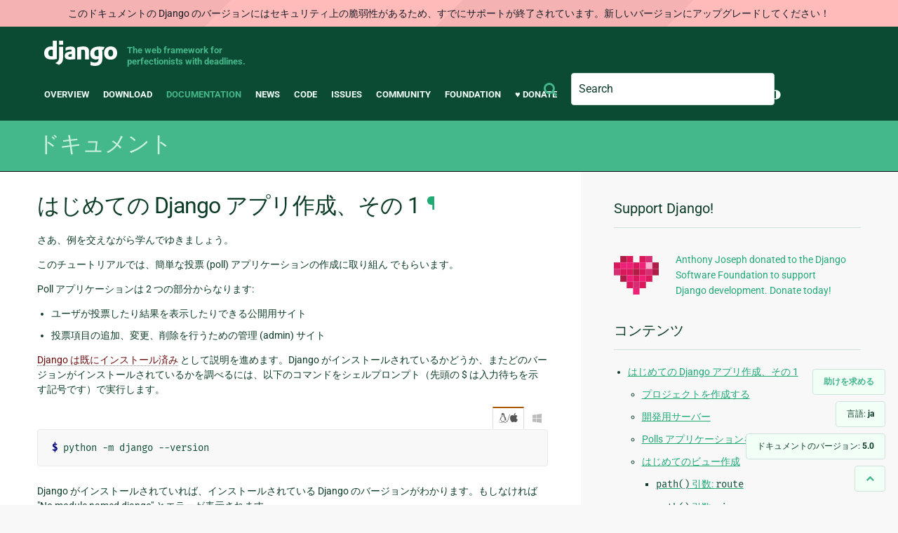

--- FILE ---
content_type: text/html; charset=utf-8
request_url: https://docs.djangoproject.com/ja/5.0/intro/tutorial01/
body_size: 13230
content:
<!DOCTYPE html>
<html lang="ja">
  <head>
    <meta charset="utf-8">
    <meta http-equiv="X-UA-Compatible" content="IE=edge">
    <meta name="viewport" content="width=device-width, initial-scale=1">
    <meta name="ROBOTS" content="ALL" />
    <meta name="MSSmartTagsPreventParsing" content="true" />
    <meta name="Copyright" content="Django Software Foundation" />
    <meta name="keywords" content="Python, Django, framework, open-source" />
    <meta name="description" content="" />
    <meta name="fediverse:creator" content="@django@fosstodon.org" />
    
  
    
      
    
  
  <link rel="canonical" href="https://docs.djangoproject.com/ja/6.0/intro/tutorial01/">
  
    
      
    
    <link rel="alternate"
          hreflang="el"
          href="https://docs.djangoproject.com/el/5.0/intro/tutorial01/">
  
    
      
    
    <link rel="alternate"
          hreflang="en"
          href="https://docs.djangoproject.com/en/5.0/intro/tutorial01/">
  
    
      
    
    <link rel="alternate"
          hreflang="es"
          href="https://docs.djangoproject.com/es/5.0/intro/tutorial01/">
  
    
      
    
    <link rel="alternate"
          hreflang="fr"
          href="https://docs.djangoproject.com/fr/5.0/intro/tutorial01/">
  
    
      
    
    <link rel="alternate"
          hreflang="id"
          href="https://docs.djangoproject.com/id/5.0/intro/tutorial01/">
  
    
      
    
    <link rel="alternate"
          hreflang="it"
          href="https://docs.djangoproject.com/it/5.0/intro/tutorial01/">
  
    
      
    
    <link rel="alternate"
          hreflang="ja"
          href="https://docs.djangoproject.com/ja/5.0/intro/tutorial01/">
  
    
      
    
    <link rel="alternate"
          hreflang="ko"
          href="https://docs.djangoproject.com/ko/5.0/intro/tutorial01/">
  
    
      
    
    <link rel="alternate"
          hreflang="pl"
          href="https://docs.djangoproject.com/pl/5.0/intro/tutorial01/">
  
    
      
    
    <link rel="alternate"
          hreflang="pt-br"
          href="https://docs.djangoproject.com/pt-br/5.0/intro/tutorial01/">
  
    
      
    
    <link rel="alternate"
          hreflang="zh-hans"
          href="https://docs.djangoproject.com/zh-hans/5.0/intro/tutorial01/">
  

  <link rel="search"
        type="application/opensearchdescription+xml"
        href="https://docs.djangoproject.com/ja/5.0/search/description/"
        title="Django ドキュメント">

    <!-- Favicons -->
    <link rel="apple-touch-icon" href="https://static.djangoproject.com/img/icon-touch.e4872c4da341.png">
    <link rel="icon" sizes="192x192" href="https://static.djangoproject.com/img/icon-touch.e4872c4da341.png">
    <link rel="shortcut icon" href="https://static.djangoproject.com/img/favicon.6dbf28c0650e.ico">
    <meta name="msapplication-TileColor" content="#113228">
    <meta name="msapplication-TileImage" content="https://static.djangoproject.com/img/icon-tile.b01ac0ef9f67.png">
    <meta name="theme-color" content="#0C4B33">

    
      <meta property="og:title" content="はじめての Django アプリ作成、その 1 | Django ドキュメント" />
      <meta property="og:description" content="The web framework for perfectionists with deadlines." />
      <meta property="og:image" content="https://static.djangoproject.com/img/logos/django-logo-negative.1d528e2cb5fb.png" />
      <meta property="og:image:alt" content="Django logo" />
      <meta property="og:image:width" content="1200" />
      <meta property="og:image:height" content="546" />
      <meta property="og:image:type" content="image/png"/>
      <meta property="og:url" content="https://docs.djangoproject.com/ja/5.0/intro/tutorial01/" />
      <meta property="og:site_name" content="Django Project" />

      <meta property="twitter:creator" content="djangoproject" />
      <meta property="twitter:site" content="djangoproject" />
      <meta property="twitter:card" content="summary">
    

    <title>はじめての Django アプリ作成、その 1 | Django ドキュメント | Django</title>

    <link rel="stylesheet" href="https://static.djangoproject.com/css/output.7f12b704d16e.css" >

    <script src="https://static.djangoproject.com/js/mod/switch-dark-mode.139625c684db.js"></script>
    
  </head>

  <body id="generic" class="">

    <a href="#main-content" class="skip-link">Skip to main content</a>
    

<header id="top">
  <div class="container container--flex--wrap--mobile">
    <a class="logo" href="https://www.djangoproject.com/">Django</a>
    <p class="meta">The web framework for perfectionists with deadlines.</p>
    <div class="header-mobile-only">
      
<search class="search form-input" aria-labelledby="docs-search-label">
  <form action="https://docs.djangoproject.com/ja/5.0/search/">
    <label id="docs-search-label" class="visuallyhidden" for="id_q">Search</label>
    <input type="search" name="q" placeholder="Search" id="id_q">
    <input type="hidden" name="category" value="">

    <button type="submit">
      <i class="icon icon-search" aria-hidden="true"></i>
      <span class="visuallyhidden">送信</span>
    </button>
  </form>
</search>

      <div class="light-dark-mode-toggle">
        

<button class="theme-toggle">
  <div class="visually-hidden theme-label-when-auto">テーマを切り替え (現在のテーマ: 自動)</div>
  <div class="visually-hidden theme-label-when-light">テーマを切り替え (現在のテーマ: ライト)</div>
  <div class="visually-hidden theme-label-when-dark">テーマを切り替え (現在のテーマ: ダーク)</div>

  <div class="visually-hidden">Toggle Light / Dark / Auto color theme</div>
  <svg aria-hidden="true" class="theme-icon-when-auto">
    <use xlink:href="#icon-auto" />
  </svg>
  <svg aria-hidden="true" class="theme-icon-when-dark">
    <use xlink:href="#icon-moon" />
  </svg>
  <svg aria-hidden="true" class="theme-icon-when-light">
    <use xlink:href="#icon-sun" />
  </svg>
</button>

      </div>
    </div>
    <button class="menu-button">
      <i class="icon icon-reorder"></i>
      <span class="visuallyhidden">Menu</span>
    </button>
    <nav aria-labelledby="navigation-header">
      <span id="navigation-header" class="visuallyhidden">Main navigation</span>
      <ul>
        <li>
          <a href="https://www.djangoproject.com/start/overview/">Overview</a>
        </li>
        <li>
          <a href="https://www.djangoproject.com/download/">Download</a>
        </li>
        <li class="active">
          <a href="https://docs.djangoproject.com/">Documentation</a>
        </li>
        <li>
          <a href="https://www.djangoproject.com/weblog/">News</a>
        </li>
        <li>
          <a href="https://github.com/django/django" target="_blank" rel="noopener">Code</a>
        </li>
        <li>
          <a href="https://code.djangoproject.com/">Issues</a>
        </li>
        <li>
          <a href="https://www.djangoproject.com/community/">Community</a>
        </li>
        <li>
          <a href="https://www.djangoproject.com/foundation/">Foundation</a>
        </li>
        <li>
          <a href="https://www.djangoproject.com/fundraising/">&#9829; Donate</a>
        </li>
        <li>
          
<search class="search form-input" aria-labelledby="docs-search-label">
  <form action="https://docs.djangoproject.com/ja/5.0/search/">
    <label id="docs-search-label" class="visuallyhidden" for="id_q">Search</label>
    <input type="search" name="q" placeholder="Search" id="id_q">
    <input type="hidden" name="category" value="">

    <button type="submit">
      <i class="icon icon-search" aria-hidden="true"></i>
      <span class="visuallyhidden">送信</span>
    </button>
  </form>
</search>

        </li>
        <li>
          

<button class="theme-toggle">
  <div class="visually-hidden theme-label-when-auto">テーマを切り替え (現在のテーマ: 自動)</div>
  <div class="visually-hidden theme-label-when-light">テーマを切り替え (現在のテーマ: ライト)</div>
  <div class="visually-hidden theme-label-when-dark">テーマを切り替え (現在のテーマ: ダーク)</div>

  <div class="visually-hidden">Toggle Light / Dark / Auto color theme</div>
  <svg aria-hidden="true" class="theme-icon-when-auto">
    <use xlink:href="#icon-auto" />
  </svg>
  <svg aria-hidden="true" class="theme-icon-when-dark">
    <use xlink:href="#icon-moon" />
  </svg>
  <svg aria-hidden="true" class="theme-icon-when-light">
    <use xlink:href="#icon-sun" />
  </svg>
</button>

        </li>
      </ul>
    </nav>
  </div>
</header>

    

    <section class="copy-banner">
      <div class="container 
  container--flex container--flex--wrap--mobile
">
        
  <p><a href="https://docs.djangoproject.com/ja/5.0/">ドキュメント</a></p>

      </div>
    </section>

    <div id="billboard">
      
    </div>

    <div class="container sidebar-right">
      <main id="main-content">

        
          
        

        
  <div id="version-switcher">
    <ul id="faq-link">
      <li class="current-link">
        <a href="https://docs.djangoproject.com/ja/5.0/faq/help/">
          <span>助けを求める</span>
        </a>
      </li>
    </ul>
    <ul id="doc-languages" class="language-switcher doc-switcher">
      
        
          <li class="other">
            
              
            
            <a href="https://docs.djangoproject.com/el/5.0/intro/tutorial01/">el</a>
          </li>
        
      
        
          <li class="other">
            
              
            
            <a href="https://docs.djangoproject.com/en/5.0/intro/tutorial01/">en</a>
          </li>
        
      
        
          <li class="other">
            
              
            
            <a href="https://docs.djangoproject.com/es/5.0/intro/tutorial01/">es</a>
          </li>
        
      
        
          <li class="other">
            
              
            
            <a href="https://docs.djangoproject.com/fr/5.0/intro/tutorial01/">fr</a>
          </li>
        
      
        
          <li class="other">
            
              
            
            <a href="https://docs.djangoproject.com/id/5.0/intro/tutorial01/">id</a>
          </li>
        
      
        
          <li class="other">
            
              
            
            <a href="https://docs.djangoproject.com/it/5.0/intro/tutorial01/">it</a>
          </li>
        
      
        
      
        
          <li class="other">
            
              
            
            <a href="https://docs.djangoproject.com/ko/5.0/intro/tutorial01/">ko</a>
          </li>
        
      
        
          <li class="other">
            
              
            
            <a href="https://docs.djangoproject.com/pl/5.0/intro/tutorial01/">pl</a>
          </li>
        
      
        
          <li class="other">
            
              
            
            <a href="https://docs.djangoproject.com/pt-br/5.0/intro/tutorial01/">pt-br</a>
          </li>
        
      
        
          <li class="other">
            
              
            
            <a href="https://docs.djangoproject.com/zh-hans/5.0/intro/tutorial01/">zh-hans</a>
          </li>
        
      
      <li class="current"
          title="他の言語に変更するためには、左側のリンクをクリックしてください。">
        <span>言語: <strong>ja</strong></span>
      </li>
    </ul>

    
    <ul id="doc-versions" class="version-switcher doc-switcher">
      
        
          <li class="other">
            
              
            
            <a href="https://docs.djangoproject.com/ja/1.10/intro/tutorial01/">1.10</a>
          </li>
        
      
        
          <li class="other">
            
              
            
            <a href="https://docs.djangoproject.com/ja/1.11/intro/tutorial01/">1.11</a>
          </li>
        
      
        
          <li class="other">
            
              
            
            <a href="https://docs.djangoproject.com/ja/2.0/intro/tutorial01/">2.0</a>
          </li>
        
      
        
          <li class="other">
            
              
            
            <a href="https://docs.djangoproject.com/ja/2.1/intro/tutorial01/">2.1</a>
          </li>
        
      
        
          <li class="other">
            
              
            
            <a href="https://docs.djangoproject.com/ja/2.2/intro/tutorial01/">2.2</a>
          </li>
        
      
        
          <li class="other">
            
              
            
            <a href="https://docs.djangoproject.com/ja/3.0/intro/tutorial01/">3.0</a>
          </li>
        
      
        
          <li class="other">
            
              
            
            <a href="https://docs.djangoproject.com/ja/3.1/intro/tutorial01/">3.1</a>
          </li>
        
      
        
          <li class="other">
            
              
            
            <a href="https://docs.djangoproject.com/ja/3.2/intro/tutorial01/">3.2</a>
          </li>
        
      
        
          <li class="other">
            
              
            
            <a href="https://docs.djangoproject.com/ja/4.0/intro/tutorial01/">4.0</a>
          </li>
        
      
        
          <li class="other">
            
              
            
            <a href="https://docs.djangoproject.com/ja/4.1/intro/tutorial01/">4.1</a>
          </li>
        
      
        
          <li class="other">
            
              
            
            <a href="https://docs.djangoproject.com/ja/4.2/intro/tutorial01/">4.2</a>
          </li>
        
      
        
      
        
          <li class="other">
            
              
            
            <a href="https://docs.djangoproject.com/ja/5.1/intro/tutorial01/">5.1</a>
          </li>
        
      
        
          <li class="other">
            
              
            
            <a href="https://docs.djangoproject.com/ja/5.2/intro/tutorial01/">5.2</a>
          </li>
        
      
        
          <li class="other">
            
              
            
            <a href="https://docs.djangoproject.com/ja/6.0/intro/tutorial01/">6.0</a>
          </li>
        
      
        
          <li class="other">
            
              
            
            <a href="https://docs.djangoproject.com/ja/dev/intro/tutorial01/">dev</a>
          </li>
        
      
      <li class="current"
          title="このドキュメントでは Django 5.0 について説明しています。 他のバージョンのドキュメントを表示するには、左のリンクをクリックしてください。">
        <span>ドキュメントのバージョン:
          <strong>5.0</strong>
        </span>
      </li>
    </ul>
    <ul id="backtotop-link">
      <li class="current-link">
        <a href="#top" aria-label="Back to top" class="icon-chevron-up-align"><i class="icon icon-chevron-up"></i></a>
      </li>
    </ul>
  </div>

  
    <article id="docs-content">
      <div class="section" id="s-writing-your-first-django-app-part-1">
<span id="writing-your-first-django-app-part-1"></span><h1>はじめての Django アプリ作成、その 1<a class="headerlink" href="#writing-your-first-django-app-part-1" title="このヘッドラインへのパーマリンク">¶</a></h1>
<p>さあ、例を交えながら学んでゆきましょう。</p>
<p>このチュートリアルでは、簡単な投票 (poll) アプリケーションの作成に取り組ん でもらいます。</p>
<p>Poll アプリケーションは 2 つの部分からなります:</p>
<ul class="simple">
<li>ユーザが投票したり結果を表示したりできる公開用サイト</li>
<li>投票項目の追加、変更、削除を行うための管理 (admin) サイト</li>
</ul>
<p><a class="reference internal" href="../install/"><span class="doc">Django は既にインストール済み</span></a> として説明を進めます。Django がインストールされているかどうか、またどのバージョンがインストールされているかを調べるには、以下のコマンドをシェルプロンプト（先頭の $ は入力待ちを示す記号です）で実行します。</p>
<div class="console-block" id="console-block-0">
<input class="c-tab-unix" id="c-tab-0-unix" type="radio" name="console-0" checked>
<label for="c-tab-0-unix" title="Linux/macOS">&#xf17c/&#xf179</label>
<input class="c-tab-win" id="c-tab-0-win" type="radio" name="console-0">
<label for="c-tab-0-win" title="Windows">&#xf17a</label>
<section class="c-content-unix" id="c-content-0-unix">
<div class="highlight-console notranslate"><div class="highlight"><pre><span></span><span class="gp">$ </span>python<span class="w"> </span>-m<span class="w"> </span>django<span class="w"> </span>--version
</pre></div>
</div>
</section>
<section class="c-content-win" id="c-content-0-win">
<div class="highlight"><pre><span></span><span class="gp">...\&gt;</span> py -m django --version
</pre></div>
</section>
</div>
<p>Django がインストールされていれば、インストールされている Django のバージョンがわかります。もしなければ &quot;No module named django&quot; とエラーが表示されます。</p>
<p>このチュートリアルは Python 3.10 以降をサポートする Django 5.0 用に書かれています。もし Django のバージョンが一致しない場合は、このページの右下にあるバージョンスイッチャーを使って、あなたの Django のバージョンのチュートリアルを参照するか、Django を最新バージョンにアップデートしてください。古いバージョンの Python を使っている場合は、 <a class="reference internal" href="../../faq/install/#faq-python-version-support"><span class="std std-ref">どのバージョンの Python で Django が使えますか?</span></a> をチェックして、互換性のあるバージョンの Django を見つけてください。</p>
<p>Django の旧バージョンを削除して新しいものをインストールする場合は、 <a class="reference internal" href="../../topics/install/"><span class="doc">Django のインストール方法</span></a> が参考になるでしょう。</p>
<div class="admonition-where-to-get-help admonition">
<p class="first admonition-title">困ったときは:</p>
<p class="last">このチュートリアルの実行に問題がある場合は、FAQ の <a class="reference internal" href="../../faq/help/"><span class="doc">Getting Help</span></a> セクションに進んでください。</p>
</div>
<div class="section" id="s-creating-a-project">
<span id="creating-a-project"></span><h2>プロジェクトを作成する<a class="headerlink" href="#creating-a-project" title="このヘッドラインへのパーマリンク">¶</a></h2>
<p>初めて Django を使うのなら、最初のセットアップを行う必要があります。通常は、 Django のプロジェクト (<a class="reference internal" href="../../glossary/#term-project"><span class="xref std std-term">project</span></a>) を構成するコードを自動生成します。プロジェクトとは、データベースの設定や Django 固有のオプション、アプリケーション固有の設定などといった、個々の Django インスタンスの設定を集めたものです。</p>
<p>コマンドラインから、コードを置きたい場所に <code class="docutils literal notranslate"><span class="pre">cd</span></code> して、以下のコマンドを実行してください。</p>
<div class="console-block" id="console-block-1">
<input class="c-tab-unix" id="c-tab-1-unix" type="radio" name="console-1" checked>
<label for="c-tab-1-unix" title="Linux/macOS">&#xf17c/&#xf179</label>
<input class="c-tab-win" id="c-tab-1-win" type="radio" name="console-1">
<label for="c-tab-1-win" title="Windows">&#xf17a</label>
<section class="c-content-unix" id="c-content-1-unix">
<div class="highlight-console notranslate"><div class="highlight"><pre><span></span><span class="gp">$ </span>django-admin<span class="w"> </span>startproject<span class="w"> </span>mysite
</pre></div>
</div>
</section>
<section class="c-content-win" id="c-content-1-win">
<div class="highlight"><pre><span></span><span class="gp">...\&gt;</span> django-admin startproject mysite
</pre></div>
</section>
</div>
<p>これを実行すると、現在のディレクトリに <code class="docutils literal notranslate"><span class="pre">mysite</span></code> ディレクトリが作成されます。動作しなければ <a class="reference internal" href="../../faq/troubleshooting/#troubleshooting-django-admin"><span class="std std-ref">django-admin 実行時の問題</span></a> を参照してください。</p>
<div class="admonition note">
<p class="first admonition-title">注釈</p>
<p class="last">プロジェクトの名前を付けるとき、組み込みの Python モジュールや Django のコンポーネントの名前を使わないようにしてください。とりわけ、 <code class="docutils literal notranslate"><span class="pre">django</span></code> (Django 自体と名前が衝突します) や <code class="docutils literal notranslate"><span class="pre">test</span></code> (組み込みの Python パッケージ名と名前が衝突します) を使わないようにしましょう。</p>
</div>
<p><a class="reference internal" href="../../ref/django-admin/#django-admin-startproject"><code class="xref std std-djadmin docutils literal notranslate"><span class="pre">startproject</span></code></a> が何を作成したかをみてみましょう:</p>
<div class="highlight-text notranslate"><div class="highlight"><pre><span></span>mysite/
    manage.py
    mysite/
        __init__.py
        settings.py
        urls.py
        asgi.py
        wsgi.py
</pre></div>
</div>
<p>ファイルはそれぞれ以下のような役割を持っています:</p>
<ul class="simple">
<li>外側の <code class="file docutils literal notranslate"><span class="pre">mysite/</span></code> ルートディレクトリは、プロジェクトのコンテナです。その名前は Django にとって重要ではありません。任意の名前に変更できます。</li>
<li><code class="file docutils literal notranslate"><span class="pre">manage.py</span></code>: Django プロジェクトに対する様々な操作を行うためのコマンドラインユーティリティです｡詳しくは <a class="reference internal" href="../../ref/django-admin/"><span class="doc">django-admin と manage.py</span></a> 内の <code class="file docutils literal notranslate"><span class="pre">manage.py</span></code> を参照してください｡</li>
<li>内側の <code class="file docutils literal notranslate"><span class="pre">mysite/</span></code> ディレクトリは、このプロジェクトの実際の Python パッケージです。この名前が Python パッケージの名前であり、 import の際に 使用する名前です (例えば import <code class="docutils literal notranslate"><span class="pre">mysite.urls</span></code>) 。</li>
<li><code class="file docutils literal notranslate"><span class="pre">mysite/__init__.py</span></code>: このディレクトリが Python パッケージであることを Python に知らせるための空のファイルです。Python の初心者は、 Python の公式ドキュメントの <a class="reference external" href="https://docs.python.org/3/tutorial/modules.html#tut-packages" title="(in Python v3.12)"><span class="xref std std-ref">more about packages</span></a> を読んで下さい。</li>
<li><code class="file docutils literal notranslate"><span class="pre">mysite/settings.py</span></code>: Django プロジェクトの設定ファイルです。 設定の仕組みは <a class="reference internal" href="../../topics/settings/"><span class="doc">Djangoの設定</span></a> を参照してください。</li>
<li><code class="file docutils literal notranslate"><span class="pre">mysite/urls.py</span></code>: Django プロジェクトの URL 宣言、いうなれば Django サイトにおける「目次」に相当します。詳しくは <a class="reference internal" href="../../topics/http/urls/"><span class="doc">URL ディスパッチャ</span></a> を参照 してください。</li>
<li><code class="file docutils literal notranslate"><span class="pre">mysite/asgi.py</span></code>: プロジェクトをサーブするためのASGI互換Webサーバーとのエントリーポイントです。詳細については <a class="reference internal" href="../../howto/deployment/asgi/"><span class="doc">ASGI とともにデプロイするには</span></a> を参照してください。</li>
<li><code class="file docutils literal notranslate"><span class="pre">mysite/wsgi.py</span></code>: プロジェクトをサーブするためのWSGI互換Webサーバーとのエントリーポイントです。詳細は <a class="reference internal" href="../../howto/deployment/wsgi/"><span class="doc">WSGI とともにデプロイするには</span></a> を参照してください。</li>
</ul>
</div>
<div class="section" id="s-the-development-server">
<span id="the-development-server"></span><h2>開発用サーバー<a class="headerlink" href="#the-development-server" title="このヘッドラインへのパーマリンク">¶</a></h2>
<p>Django のプロジェクトがうまく動作するか確認しましょう。外側の <code class="file docutils literal notranslate"><span class="pre">mysite</span></code> ディレクトリに移動ができたら下記のコマンドを実行してください:</p>
<div class="console-block" id="console-block-2">
<input class="c-tab-unix" id="c-tab-2-unix" type="radio" name="console-2" checked>
<label for="c-tab-2-unix" title="Linux/macOS">&#xf17c/&#xf179</label>
<input class="c-tab-win" id="c-tab-2-win" type="radio" name="console-2">
<label for="c-tab-2-win" title="Windows">&#xf17a</label>
<section class="c-content-unix" id="c-content-2-unix">
<div class="highlight-console notranslate"><div class="highlight"><pre><span></span><span class="gp">$ </span>python<span class="w"> </span>manage.py<span class="w"> </span>runserver
</pre></div>
</div>
</section>
<section class="c-content-win" id="c-content-2-win">
<div class="highlight"><pre><span></span><span class="gp">...\&gt;</span> py manage.py runserver
</pre></div>
</section>
</div>
<p>コマンドライン上で下記の出力が確認できるでしょう:</p>
<pre class="literal-block">
Performing system checks...

System check identified no issues (0 silenced).

You have unapplied migrations; your app may not work properly until they are applied.
Run 'python manage.py migrate' to apply them.

8月 06, 2024 - 15:50:53
Django version 5.0, using settings 'mysite.settings'
Starting development server at <a class="reference external" href="http://127.0.0.1:8000/">http://127.0.0.1:8000/</a>
Quit the server with CONTROL-C.
</pre>
<div class="admonition note">
<p class="first admonition-title">注釈</p>
<p class="last">適用されていないデータベースマイグレーションについての警告はここでは無視します、後ほどすぐにデータベースとともにたっぷりと取り組みます。</p>
</div>
<p>さあ、これでサーバが起動したので、ブラウザで <a class="reference external" href="http://127.0.0.1:8000/">http://127.0.0.1:8000/</a> にアクセスしてみてください。 &quot;Congratulations!&quot; と表示された、ロケットが離陸しているページが出るはずです。やりましたね！</p>
<p>これで、 Django 開発サーバを起動しました。 Django 開発サーバは Python だけで書かれた軽量な Web サーバです。このサーバは、開発を迅速に行い、運用に適した状態になるまで Apache のような運用サーバの設定をいじらなくても良いようにするためのものです。</p>
<p>ここでちょっと注意しておきましょう。このサーバは開発中の利用だけを考えて作られています。絶対に運用環境では <strong>使わないでください</strong> (筆者たちの専門は Web フレームワークであって、Web サーバではありません)。</p>
<p>(To serve the site on a different port, see the <a class="reference internal" href="../../ref/django-admin/#django-admin-runserver"><code class="xref std std-djadmin docutils literal notranslate"><span class="pre">runserver</span></code></a> reference.)</p>
<div class="admonition-automatic-reloading-of-djadmin-runserver admonition">
<p class="first admonition-title"><a class="reference internal" href="../../ref/django-admin/#django-admin-runserver"><code class="xref std std-djadmin docutils literal notranslate"><span class="pre">runserver</span></code></a> の自動リロード</p>
<p class="last">開発サーバーは必要に応じてリクエストごとにPythonコードを自動的にリロードします。コード変更の効果を得るためにサーバーを再起動する必要はありません。しかしながら、ファイルの追加のようないくつかの行動は再起動をトリガーしません、このような場合はサーバーを再起動する必要があります。</p>
</div>
</div>
<div class="section" id="s-creating-the-polls-app">
<span id="creating-the-polls-app"></span><h2>Polls アプリケーションをつくる<a class="headerlink" href="#creating-the-polls-app" title="このヘッドラインへのパーマリンク">¶</a></h2>
<p>さあ、これで自分用の環境、すなわちプロジェクトが立ち上がり、作業にとりかかる準備ができました。</p>
<p>Django 内に追加する各アプリケーションは、所定の規約に従った Python パッケージで構成されます。 Django には基本的なディレクトリ構造を自動生成するユーティリティが含まれているので、ディレクトリを作ることではなくコードを書くことに集中できます。</p>
<div class="admonition-projects-vs-apps admonition">
<p class="first admonition-title">プロジェクトとアプリケーション</p>
<p class="last">プロジェクトとアプリの違いは何でしょうか？ アプリとは、ブログシステム、公的記録のデータベース、小規模な投票アプリなど、何かを行う Web アプリケーションです。プロジェクトは、特定のウェブサイトの構成とアプリのコレクションです。プロジェクトには複数のアプリを含めることができます。 アプリは複数のプロジェクトに存在できます。</p>
</div>
<p>アプリケーションは <a class="reference external" href="https://docs.python.org/3/tutorial/modules.html#tut-searchpath" title="(in Python v3.12)"><span class="xref std std-ref">Python path</span></a> のどこにでも置けます。このチュートリアルでは投票アプリケーションを <code class="file docutils literal notranslate"><span class="pre">manage.py</span></code> と同じディレクトリに作ります。なので、 <code class="docutils literal notranslate"><span class="pre">mysite</span></code> のサブモジュールとしてでなく、トップレベルのモジュールとしてインポートできます。</p>
<p>アプリケーションを作るには、 <code class="file docutils literal notranslate"><span class="pre">manage.py</span></code> と同じディレクトリに入って、このコマンドを実行します:</p>
<div class="console-block" id="console-block-3">
<input class="c-tab-unix" id="c-tab-3-unix" type="radio" name="console-3" checked>
<label for="c-tab-3-unix" title="Linux/macOS">&#xf17c/&#xf179</label>
<input class="c-tab-win" id="c-tab-3-win" type="radio" name="console-3">
<label for="c-tab-3-win" title="Windows">&#xf17a</label>
<section class="c-content-unix" id="c-content-3-unix">
<div class="highlight-console notranslate"><div class="highlight"><pre><span></span><span class="gp">$ </span>python<span class="w"> </span>manage.py<span class="w"> </span>startapp<span class="w"> </span>polls
</pre></div>
</div>
</section>
<section class="c-content-win" id="c-content-3-win">
<div class="highlight"><pre><span></span><span class="gp">...\&gt;</span> py manage.py startapp polls
</pre></div>
</section>
</div>
<p>このコマンドは <code class="file docutils literal notranslate"><span class="pre">polls</span></code> というディレクトリを作成します。中身はこのようになっています:</p>
<div class="highlight-text notranslate"><div class="highlight"><pre><span></span>polls/
    __init__.py
    admin.py
    apps.py
    migrations/
        __init__.py
    models.py
    tests.py
    views.py
</pre></div>
</div>
<p>このディレクトリ構造が、 poll アプリケーションの全体像です。</p>
</div>
<div class="section" id="s-write-your-first-view">
<span id="write-your-first-view"></span><h2>はじめてのビュー作成<a class="headerlink" href="#write-your-first-view" title="このヘッドラインへのパーマリンク">¶</a></h2>
<p>最初のビューを書いてみましょう。 <code class="docutils literal notranslate"><span class="pre">polls/views.py</span></code> を開いて、以下の Python コードを書いてください:</p>
<div class="literal-block-wrapper docutils container" id="id1">
<div class="code-block-caption"><span class="caption-text"><code class="docutils literal notranslate"><span class="pre">polls/views.py</span></code></span><a class="headerlink" href="#id1" title="このコードへのパーマリンク">¶</a></div>
<div class="highlight-python notranslate"><div class="highlight"><pre><span></span><span class="kn">from</span> <span class="nn">django.http</span> <span class="kn">import</span> <span class="n">HttpResponse</span>


<span class="k">def</span> <span class="nf">index</span><span class="p">(</span><span class="n">request</span><span class="p">):</span>
    <span class="k">return</span> <span class="n">HttpResponse</span><span class="p">(</span><span class="s2">&quot;Hello, world. You&#39;re at the polls index.&quot;</span><span class="p">)</span>
</pre></div>
</div>
</div>
<p>This is the most basic view possible in Django. To access it in a browser, we
need to map it to a URL - and for this we need to define a URL configuration,
or &quot;URLconf&quot; for short. These URL configurations are defined inside each
Django app, and they are Python files named <code class="docutils literal notranslate"><span class="pre">urls.py</span></code>.</p>
<p>To define a URLconf for the <code class="docutils literal notranslate"><span class="pre">polls</span></code> app, create a file <code class="docutils literal notranslate"><span class="pre">polls/urls.py</span></code>
with the following content:</p>
<div class="literal-block-wrapper docutils container" id="id2">
<div class="code-block-caption"><span class="caption-text"><code class="docutils literal notranslate"><span class="pre">polls/urls.py</span></code></span><a class="headerlink" href="#id2" title="このコードへのパーマリンク">¶</a></div>
<div class="highlight-python notranslate"><div class="highlight"><pre><span></span><span class="kn">from</span> <span class="nn">django.urls</span> <span class="kn">import</span> <span class="n">path</span>

<span class="kn">from</span> <span class="nn">.</span> <span class="kn">import</span> <span class="n">views</span>

<span class="n">urlpatterns</span> <span class="o">=</span> <span class="p">[</span>
    <span class="n">path</span><span class="p">(</span><span class="s2">&quot;&quot;</span><span class="p">,</span> <span class="n">views</span><span class="o">.</span><span class="n">index</span><span class="p">,</span> <span class="n">name</span><span class="o">=</span><span class="s2">&quot;index&quot;</span><span class="p">),</span>
<span class="p">]</span>
</pre></div>
</div>
</div>
<p>Your app directory should now look like:</p>
<div class="highlight-text notranslate"><div class="highlight"><pre><span></span>polls/
    __init__.py
    admin.py
    apps.py
    migrations/
        __init__.py
    models.py
    tests.py
    urls.py
    views.py
</pre></div>
</div>
<p>The next step is to configure the global URLconf in the <code class="docutils literal notranslate"><span class="pre">mysite</span></code> project to
include the URLconf defined in <code class="docutils literal notranslate"><span class="pre">polls.urls</span></code>. To do this, add an import for
<code class="docutils literal notranslate"><span class="pre">django.urls.include</span></code> in <code class="docutils literal notranslate"><span class="pre">mysite/urls.py</span></code> and insert an
<a class="reference internal" href="../../ref/urls/#django.urls.include" title="django.urls.include"><code class="xref py py-func docutils literal notranslate"><span class="pre">include()</span></code></a> in the <code class="docutils literal notranslate"><span class="pre">urlpatterns</span></code> list, so you have:</p>
<div class="literal-block-wrapper docutils container" id="id3">
<div class="code-block-caption"><span class="caption-text"><code class="docutils literal notranslate"><span class="pre">mysite/urls.py</span></code></span><a class="headerlink" href="#id3" title="このコードへのパーマリンク">¶</a></div>
<div class="highlight-python notranslate"><div class="highlight"><pre><span></span><span class="kn">from</span> <span class="nn">django.contrib</span> <span class="kn">import</span> <span class="n">admin</span>
<span class="kn">from</span> <span class="nn">django.urls</span> <span class="kn">import</span> <span class="n">include</span><span class="p">,</span> <span class="n">path</span>

<span class="n">urlpatterns</span> <span class="o">=</span> <span class="p">[</span>
    <span class="n">path</span><span class="p">(</span><span class="s2">&quot;polls/&quot;</span><span class="p">,</span> <span class="n">include</span><span class="p">(</span><span class="s2">&quot;polls.urls&quot;</span><span class="p">)),</span>
    <span class="n">path</span><span class="p">(</span><span class="s2">&quot;admin/&quot;</span><span class="p">,</span> <span class="n">admin</span><span class="o">.</span><span class="n">site</span><span class="o">.</span><span class="n">urls</span><span class="p">),</span>
<span class="p">]</span>
</pre></div>
</div>
</div>
<p><a class="reference internal" href="../../ref/urls/#django.urls.include" title="django.urls.include"><code class="xref py py-func docutils literal notranslate"><span class="pre">include()</span></code></a> 関数は他の URLconf を参照できます。 Django が <a class="reference internal" href="../../ref/urls/#django.urls.include" title="django.urls.include"><code class="xref py py-func docutils literal notranslate"><span class="pre">include()</span></code></a> に出会うたびに、そのポイントまでにマッチした URL の部分を切り落とし、残りの文字列を、インクルードされた URLconf へ渡し、次の処理が行われます。</p>
<p><a class="reference internal" href="../../ref/urls/#django.urls.include" title="django.urls.include"><code class="xref py py-func docutils literal notranslate"><span class="pre">include()</span></code></a> の背景にある考えは、 URL を簡単にプラグ &amp; プレイ可能にすることです。 polls には独自の URLconf (<code class="docutils literal notranslate"><span class="pre">polls/urls.py</span></code>) を持っているので、 &quot;/polls/&quot; 、 &quot;/fun_polls/&quot; や、 &quot;/content/polls/&quot; といった、どんなパスルート下にも置けて、どこに置いてもきちんと動作します。</p>
<div class="admonition-when-to-use-func-django-urls-include admonition">
<p class="first admonition-title"><a class="reference internal" href="../../ref/urls/#django.urls.include" title="django.urls.include"><code class="xref py py-func docutils literal notranslate"><span class="pre">include()</span></code></a> を使うとき</p>
<p class="last">URLパターンをインクルードするときは常に <code class="docutils literal notranslate"><span class="pre">include()</span></code> を使うべきです。 <code class="docutils literal notranslate"><span class="pre">admin.site.urls</span></code> はこれについての唯一の例外です。</p>
</div>
<p>これで <code class="docutils literal notranslate"><span class="pre">index</span></code> ビューを URLconf に紐付けることができました。下記のコマンドを実行して、動作を確認してください:</p>
<div class="console-block" id="console-block-4">
<input class="c-tab-unix" id="c-tab-4-unix" type="radio" name="console-4" checked>
<label for="c-tab-4-unix" title="Linux/macOS">&#xf17c/&#xf179</label>
<input class="c-tab-win" id="c-tab-4-win" type="radio" name="console-4">
<label for="c-tab-4-win" title="Windows">&#xf17a</label>
<section class="c-content-unix" id="c-content-4-unix">
<div class="highlight-console notranslate"><div class="highlight"><pre><span></span><span class="gp">$ </span>python<span class="w"> </span>manage.py<span class="w"> </span>runserver
</pre></div>
</div>
</section>
<section class="c-content-win" id="c-content-4-win">
<div class="highlight"><pre><span></span><span class="gp">...\&gt;</span> py manage.py runserver
</pre></div>
</section>
</div>
<p>ブラウザで <a class="reference external" href="http://localhost:8000/polls/">http://localhost:8000/polls/</a> にアクセスすると、 &quot;<em>Hello, world. You're at the polls index.</em>&quot; と表示されるのが確認できるでしょう。これはビューの <code class="docutils literal notranslate"><span class="pre">index</span></code> で定義したものです。</p>
<div class="admonition-page-not-found admonition">
<p class="first admonition-title">ページが見つかりませんか？</p>
<p class="last">ここでエラーページが表示されたら、 <a class="reference external" href="http://localhost:8000/">http://localhost:8000/</a> ではなく、 <a class="reference external" href="http://localhost:8000/polls/">http://localhost:8000/polls/</a> にアクセスしていることを確認してください。</p>
</div>
<p><a class="reference internal" href="../../ref/urls/#django.urls.path" title="django.urls.path"><code class="xref py py-func docutils literal notranslate"><span class="pre">path()</span></code></a> 関数は4つの引数を受け取ります。引数のうち <code class="docutils literal notranslate"><span class="pre">route</span></code> と <code class="docutils literal notranslate"><span class="pre">view</span></code> の2つは必須で、<code class="docutils literal notranslate"><span class="pre">kwargs</span></code>、<code class="docutils literal notranslate"><span class="pre">name</span></code> の2つは省略可能です。ここで、これらの引数がどのようなものか見てみましょう。</p>
<div class="section" id="s-path-argument-route">
<span id="path-argument-route"></span><h3><a class="reference internal" href="../../ref/urls/#django.urls.path" title="django.urls.path"><code class="xref py py-func docutils literal notranslate"><span class="pre">path()</span></code></a> 引数: <code class="docutils literal notranslate"><span class="pre">route</span></code><a class="headerlink" href="#path-argument-route" title="このヘッドラインへのパーマリンク">¶</a></h3>
<p><code class="docutils literal notranslate"><span class="pre">route</span></code> は URL パターンを含む文字列です。リクエストを処理するとき、Django は <code class="docutils literal notranslate"><span class="pre">urlpatterns</span></code> のはじめのパターンから開始し、リストを順に下に見ていきます。要求された URL を一致するものを見つけるまで各パターンと比較します。</p>
<p>パターンはGETやPOSTのパラメーター、そしてドメイン名を検索しません。例えば、 <code class="docutils literal notranslate"><span class="pre">https://www.example.com/myapp/</span></code> へのリクエストにおいては、URLconfは <code class="docutils literal notranslate"><span class="pre">myapp/</span></code> を探します。 <code class="docutils literal notranslate"><span class="pre">https://www.example.com/myapp/?page=3</span></code> へのリクエストにおいても、URLconfは <code class="docutils literal notranslate"><span class="pre">myapp/</span></code> を探します。</p>
</div>
<div class="section" id="s-path-argument-view">
<span id="path-argument-view"></span><h3><a class="reference internal" href="../../ref/urls/#django.urls.path" title="django.urls.path"><code class="xref py py-func docutils literal notranslate"><span class="pre">path()</span></code></a> 引数: <code class="docutils literal notranslate"><span class="pre">view</span></code><a class="headerlink" href="#path-argument-view" title="このヘッドラインへのパーマリンク">¶</a></h3>
<p>Django がマッチする正規表現を見つけると、 Django は指定されたビュー関数を呼び出します。その際は <a class="reference internal" href="../../ref/request-response/#django.http.HttpRequest" title="django.http.HttpRequest"><code class="xref py py-class docutils literal notranslate"><span class="pre">HttpRequest</span></code></a> オブジェクトを第一引数に、そしてキーワード引数としてrouteから「キャプチャされた」値を呼び出します。この例はこの後すぐ出てきます。</p>
</div>
<div class="section" id="s-path-argument-kwargs">
<span id="path-argument-kwargs"></span><h3><a class="reference internal" href="../../ref/urls/#django.urls.path" title="django.urls.path"><code class="xref py py-func docutils literal notranslate"><span class="pre">path()</span></code></a> 引数: <code class="docutils literal notranslate"><span class="pre">kwargs</span></code><a class="headerlink" href="#path-argument-kwargs" title="このヘッドラインへのパーマリンク">¶</a></h3>
<p>任意のキーワード引数を辞書として対象のビューに渡せます。この機能はチュートリアルでは使いません。</p>
</div>
<div class="section" id="s-path-argument-name">
<span id="path-argument-name"></span><h3><a class="reference internal" href="../../ref/urls/#django.urls.path" title="django.urls.path"><code class="xref py py-func docutils literal notranslate"><span class="pre">path()</span></code></a> 引数: <code class="docutils literal notranslate"><span class="pre">name</span></code><a class="headerlink" href="#path-argument-name" title="このヘッドラインへのパーマリンク">¶</a></h3>
<p>URL に名前付けをしておけば Django のどこからでも明確に参照でき、とくにテンプレートの中で有効です。この便利な機能のおかげで、プロジェクトのURLにグローバルな変更を加える場合にも1つのファイルを変更するだけで済むようになります。</p>
<p>基本的なリクエストとレスポンスのフローに馴染んだら、データベースを使った作業を始めるために <a class="reference internal" href="../tutorial02/"><span class="doc">チュートリアルその2</span></a> を読みましょう。</p>
</div>
</div>
</div>

    </article>
  

  
    <nav class="browse-horizontal" aria-labelledby="browse-horizontal-header">
      <span id="browse-horizontal-header" class="visuallyhidden">前のページと次のページ</span>
      
        <div class="left"><a rel="prev" href="../install/"><i class="icon icon-chevron-left"></i> クイックインストールガイド</a></div>
      
      
        <div class="right"><a rel="next" href="../tutorial02/">はじめての Django アプリ作成、その 2 <i class="icon icon-chevron-right"></i></a></div>
      
    </nav>
  


        <a href="#top" class="backtotop"><i class="icon icon-chevron-up"></i> Back to Top</a>
      </main>

      
  <div role="complementary">
    <h2 class="visuallyhidden" id="aside-header">追加的な情報</h2>

    


  <div class="fundraising-sidebar">
    <h3>Support Django!</h3>

    <div class="small-heart">
      <img src="https://static.djangoproject.com/img/fundraising-heart.cd6bb84ffd33.svg" alt="Support Django!" />
    </div>

    <div class="small-cta">
      <ul class="list-links-small">
        <li><a href="https://www.djangoproject.com/fundraising/">
          Anthony Joseph donated to the Django Software Foundation to support Django development. Donate today!
        </a></li>
      </ul>
    </div>
  </div>



    
      <h3>コンテンツ</h3>
      
        <ul>
<li><a class="reference internal" href="#">はじめての Django アプリ作成、その 1</a><ul>
<li><a class="reference internal" href="#creating-a-project">プロジェクトを作成する</a></li>
<li><a class="reference internal" href="#the-development-server">開発用サーバー</a></li>
<li><a class="reference internal" href="#creating-the-polls-app">Polls アプリケーションをつくる</a></li>
<li><a class="reference internal" href="#write-your-first-view">はじめてのビュー作成</a><ul>
<li><a class="reference internal" href="#path-argument-route"><code class="xref py py-func docutils literal notranslate"><span class="pre">path()</span></code> 引数: <code class="docutils literal notranslate"><span class="pre">route</span></code></a></li>
<li><a class="reference internal" href="#path-argument-view"><code class="xref py py-func docutils literal notranslate"><span class="pre">path()</span></code> 引数: <code class="docutils literal notranslate"><span class="pre">view</span></code></a></li>
<li><a class="reference internal" href="#path-argument-kwargs"><code class="xref py py-func docutils literal notranslate"><span class="pre">path()</span></code> 引数: <code class="docutils literal notranslate"><span class="pre">kwargs</span></code></a></li>
<li><a class="reference internal" href="#path-argument-name"><code class="xref py py-func docutils literal notranslate"><span class="pre">path()</span></code> 引数: <code class="docutils literal notranslate"><span class="pre">name</span></code></a></li>
</ul>
</li>
</ul>
</li>
</ul>

      
    

    
      <nav aria-labelledby="browse-header">
        <h3 id="browse-header">移動</h3>
        <ul>
          
            
              <li>前へ: <a rel="prev" href="../install/">クイックインストールガイド</a></li>
            
            
              <li>次へ: <a rel="next" href="../tutorial02/">はじめての Django アプリ作成、その 2</a></li>
            
            <li><a href="https://docs.djangoproject.com/ja/5.0/contents/">目次</a></li>
            
              <li><a href="https://docs.djangoproject.com/ja/5.0/genindex/">総合索引</a></li>
            
              <li><a href="https://docs.djangoproject.com/ja/5.0/py-modindex/">Pythonモジュール索引</a></li>
            
          
        </ul>
      </nav>
    

    
      <nav aria-labelledby="breadcrumbs-header">
        <h3 id="breadcrumbs-header">現在の場所:</h3>
        <ul>
          <li>
            <a href="https://docs.djangoproject.com/ja/5.0/">Django 5.0 ドキュメント</a>
            
              <ul><li><a href="../">さぁ始めましょう</a>
            
            <ul><li>はじめての Django アプリ作成、その 1</li></ul>
            </li></ul>
          </li>
        </ul>
      </nav>
    

    
      <section aria-labelledby="getting-help-sidebar">
        <h3 id="getting-help-sidebar">助けを求める</h3>
        <dl class="list-links">
          <dt><a href="https://docs.djangoproject.com/ja/5.0/faq/">FAQ</a></dt>
          <dd>FAQ では、よくある質問とそれに対する答えが読めます。</dd>

          <dt><a href="/en/stable/genindex/">目次</a>, <a href="/en/stable/py-modindex/">モジュールの目次</a>, or <a href="/en/stable/contents/">目次</a></dt>
          <dd>特定の情報を見つけたい場合に便利です。</dd>

          <dt><a href="https://chat.djangoproject.com">Django Discord サーバ</a></dt>
          <dd>Django Discord コミュニティに参加しましょう。</dd>

          <dt><a href="https://forum.djangoproject.com/">公式 Django フォーラム</a></dt>
          <dd>Django フォーラムのコミュニティに参加しましょう。</dd>

          <dt><a href="https://code.djangoproject.com/">チケットトラッカー</a></dt>
          <dd>Django または Django ドキュメントにバグを見つけた場合は、チケットトラッカーから報告してください。</dd>
        </dl>
      </section>
    

    
      <section aria-labelledby="links-wrapper-header">
        <h3 id="links-wrapper-header">ダウンロード:</h3>
        <p>
          オフライン (Django 5.0):
          <a href="https://media.djangoproject.com/docs/django-docs-5.0-ja.zip">HTML</a> |
          <a href="https://media.readthedocs.org/pdf/django/5.0.x/django.pdf">PDF</a> |
          <a href="https://media.readthedocs.org/epub/django/5.0.x/django.epub">ePub</a>
          <br>
          <span class="quiet">
            <a href="https://readthedocs.org/">Read the Docs</a> により提供されています。
          </span>
        </p>
      </section>
    

    
  <div class="corporate-members">
    <h3>Diamond and Platinum Members</h3>
    
      <div class="clearfix">
        <div class="member-logo">
          <a href="https://sentry.io/for/django/" title="Sentry">
            <img src="https://media.djangoproject.com/cache/7a/f9/7af9c770dc49465739a82c91a0eb3d51.png" alt="Sentry" />
          </a>
        </div>
        <div class="small-cta">
          <ul class="list-links-small">
            <li><strong>Sentry</strong></li>
            <li><a href="https://sentry.io/for/django/" title="Sentry">
              Monitor your Django Code
Resolve performance bottlenecks and errors using monitoring, replays, logs and Seer an AI agent for debugging.
            </a></li>
          </ul>
        </div>
      </div>
    
      <div class="clearfix">
        <div class="member-logo">
          <a href="https://jb.gg/ybja10" title="JetBrains">
            <img src="https://media.djangoproject.com/cache/c0/ea/c0ea128467983e64aab91cd27e7918c0.png" alt="JetBrains" />
          </a>
        </div>
        <div class="small-cta">
          <ul class="list-links-small">
            <li><strong>JetBrains</strong></li>
            <li><a href="https://jb.gg/ybja10" title="JetBrains">
              JetBrains delivers intelligent software solutions that make developers more productive by simplifying their challenging tasks, automating the routine, and helping them adopt the best development practices. PyCharm is the Python IDE for Professional Developers by JetBrains providing a complete set of tools for productive Python, Web and scientific development.
            </a></li>
          </ul>
        </div>
      </div>
    
  </div>


  </div>

      

    </div>

     
     

    
    
    

    <!-- SVGs -->
    <svg xmlns="http://www.w3.org/2000/svg">
      <symbol viewBox="0 0 24 24" id="icon-auto"><path d="M0 0h24v24H0z" fill="currentColor"/><path d="M12 22C6.477 22 2 17.523 2 12S6.477 2 12 2s10 4.477 10 10-4.477 10-10 10zm0-2V4a8 8 0 1 0 0 16z"/></symbol>
      <symbol viewBox="0 0 24 24" id="icon-moon"><path d="M0 0h24v24H0z" fill="currentColor"/><path d="M10 7a7 7 0 0 0 12 4.9v.1c0 5.523-4.477 10-10 10S2 17.523 2 12 6.477 2 12 2h.1A6.979 6.979 0 0 0 10 7zm-6 5a8 8 0 0 0 15.062 3.762A9 9 0 0 1 8.238 4.938 7.999 7.999 0 0 0 4 12z"/></symbol>
      <symbol viewBox="0 0 24 24" id="icon-sun"><path d="M0 0h24v24H0z" fill="currentColor"/><path d="M12 18a6 6 0 1 1 0-12 6 6 0 0 1 0 12zm0-2a4 4 0 1 0 0-8 4 4 0 0 0 0 8zM11 1h2v3h-2V1zm0 19h2v3h-2v-3zM3.515 4.929l1.414-1.414L7.05 5.636 5.636 7.05 3.515 4.93zM16.95 18.364l1.414-1.414 2.121 2.121-1.414 1.414-2.121-2.121zm2.121-14.85l1.414 1.415-2.121 2.121-1.414-1.414 2.121-2.121zM5.636 16.95l1.414 1.414-2.121 2.121-1.414-1.414 2.121-2.121zM23 11v2h-3v-2h3zM4 11v2H1v-2h3z"/></symbol>
    </svg>
    <!-- END SVGs -->

    
      

<footer>
  <div class="subfooter">
    <div class="container">
      <h2 class="visuallyhidden">Django Links</h2>
      <div class="column-container">
        <div class="col-learn-more">
          <h3>Learn More</h3>
          <ul>
            <li><a href="https://www.djangoproject.com/start/overview/">About Django</a></li>
            
            <li><a href="https://www.djangoproject.com/start/">Getting Started with Django</a></li>
            <li><a href="https://www.djangoproject.com/foundation/teams/">Team Organization</a></li>
            <li><a href="https://www.djangoproject.com/foundation/">Django Software Foundation</a></li>
            <li><a href="https://www.djangoproject.com/conduct/">Code of Conduct</a></li>
            <li><a href="https://www.djangoproject.com/diversity/">Diversity Statement</a></li>
          </ul>
        </div>

        <div class="col-get-involved">
          <h3>Get Involved</h3>
          <ul>
            <li><a href="https://www.djangoproject.com/community/">Join a Group</a></li>
            <li><a href="https://docs.djangoproject.com/en/dev/internals/contributing/">Contribute
              to Django</a></li>
            <li><a
              href="https://docs.djangoproject.com/en/dev/internals/contributing/bugs-and-features/">Submit
              a Bug</a></li>
            <li><a
              href="https://docs.djangoproject.com/en/dev/internals/security/#reporting-security-issues">Report
              a Security Issue</a></li>
            <li><a href="https://www.djangoproject.com/foundation/individual-members/">Individual membership</a></li>
          </ul>
        </div>

        <div class="col-get-help">
          <h3>Get Help</h3>
          <ul>
            <li><a href="https://docs.djangoproject.com/en/stable/faq/">Getting Help FAQ</a>
            </li>
            <li><a href="https://chat.djangoproject.com" target="_blank">Django Discord</a></li>
            <li><a href="https://forum.djangoproject.com/" target="_blank">Official Django Forum</a></li>
          </ul>
        </div>

        <div class="col-follow-us">
          <h3>Follow Us</h3>
          <ul>
            <li><a href="https://github.com/django">GitHub</a></li>
            <li><a href="https://x.com/djangoproject">X</a></li>
            <li><a href="https://fosstodon.org/@django" rel="me">Fediverse (Mastodon)</a></li>
            <li><a href="https://bsky.app/profile/djangoproject.com">Bluesky</a></li>
            <li><a href="https://www.linkedin.com/company/django-software-foundation">LinkedIn</a></li>
            <li><a href="https://www.djangoproject.com/rss/weblog/">News RSS</a></li>
          </ul>
        </div>

        <div class="col-support-us">
          <h3>Support Us</h3>
          <ul>
            <li><a href="https://www.djangoproject.com/fundraising/">Sponsor Django</a></li>
            <li><a href="https://www.djangoproject.com/foundation/corporate-membership/">Corporate membership</a></li>
            <li><a href="https://django.threadless.com/" target="_blank">Official merchandise store</a></li>
            <li><a href="https://www.djangoproject.com/foundation/donate/#benevity-giving">Benevity Workplace Giving Program</a></li>
          </ul>
        </div>
      </div>
    </div>
  </div>
  <div class="footer">
    <div class="container">
      <div class="footer-logo">
        <a class="logo" href="https://www.djangoproject.com/">Django</a>
      </div>
      <ul class="thanks">
        <li>
          <span>Hosting by</span> <a class="in-kind-donors" href="https://www.djangoproject.com/fundraising/#in-kind-donors">In-kind
            donors</a>
        </li>
        <li class="design"><span>Design by</span> <a class="threespot" href="https://www.threespot.com">Threespot</a>
          <span class="ampersand">&amp;</span> <a class="andrevv" href="http://andrevv.com/">andrevv</a></li>
      </ul>
      <p class="copyright">&copy; 2005-2025
        <a href="https://www.djangoproject.com/foundation/"> Django Software
          Foundation</a> and individual contributors. Django is a
        <a href="https://www.djangoproject.com/trademarks/">registered
          trademark</a> of the Django Software Foundation.
      </p>
    </div>
  </div>

</footer>

    

    
  
    <div id="outdated-warning" class="doc-floating-warning">
      このドキュメントの Django のバージョンにはセキュリティ上の脆弱性があるため、すでにサポートが終了されています。新しいバージョンにアップグレードしてください！
    </div>
  


    
      
      <script>
        function extless(input) {
          return input.replace(/(.*)\.[^.]+$/, '$1');
        }
        var require = {
          shim: {
            'jquery': [],
            'stripe': {
              exports: 'Stripe'
            }
          },
          paths: {
            "jquery": extless("https://static.djangoproject.com/js/lib/jquery.min.5790ead7ad3b.js"),
            "mod/list-collapsing": extless("https://static.djangoproject.com/js/mod/list-collapsing.2d844151b2ec.js"),
            "mod/stripe-change-card": extless("https://static.djangoproject.com/js/mod/stripe-change-card.eaa0afc324e9.js"),
            "mod/switch-dark-mode": extless("https://static.djangoproject.com/js/mod/switch-dark-mode.139625c684db.js"),
            "stripe-checkout": "https://checkout.stripe.com/checkout",
            "stripe": "https://js.stripe.com/v3/?" // ? needed due to require.js
          }
        };
      </script>
      <script data-main="https://static.djangoproject.com/js/main.8677b21133eb.js" src="https://static.djangoproject.com/js/lib/require.177879fbe7dd.js"></script>
      <script src="https://static.djangoproject.com/js/djangoproject.15c016c8c3a7.js"></script>
    
  </body>
</html>


--- FILE ---
content_type: image/svg+xml
request_url: https://static.djangoproject.com/img/fundraising-heart.cd6bb84ffd33.svg
body_size: 16
content:
<svg viewBox="0, 0, 350, 300" xmlns="http://www.w3.org/2000/svg" width="350" height="300">
    <rect x="50" width="50" height="50" fill="#ad1d45" stroke="none"/>
    <rect x="100" width="50" height="50" fill="#d9195c" stroke="none"/>
    <rect x="200" width="50" height="50" fill="#d9195c" stroke="none"/>
    <rect x="250" width="50" height="50" fill="#d62d75" stroke="none"/>

    <rect y="50" width="50" height="50" fill="#d9195c" stroke="none"/>
    <rect x="50" y="50" width="50" height="50" fill="#ee2178" stroke="none"/>
    <rect x="100" y="50" width="50" height="50" fill="#ee2178" stroke="none"/>
    <rect x="150" y="50" width="50" height="50" fill="#d9195c" stroke="none"/>
    <rect x="200" y="50" width="50" height="50" fill="#ee2178" stroke="none"/>
    <rect x="250" y="50" width="50" height="50" fill="#f7b0cf" stroke="none"/>
    <rect x="300" y="50" width="50" height="50" fill="#ad1d45" stroke="none"/>

    <rect y="100" width="50" height="50" fill="#d62d75" stroke="none"/>
    <rect x="50" y="100" width="50" height="50" fill="#d9195c" stroke="none"/>
    <rect x="100" y="100" width="50" height="50" fill="#d9195c" stroke="none"/>
    <rect x="150" y="100" width="50" height="50" fill="#ad1d45" stroke="none"/>
    <rect x="200" y="100" width="50" height="50" fill="#d9195c" stroke="none"/>
    <rect x="250" y="100" width="50" height="50" fill="#d62d75" stroke="none"/>
    <rect x="300" y="100" width="50" height="50" fill="#ad1d45" stroke="none"/>

    <rect x="50" y="150" width="50" height="50" fill="#ad1d45" stroke="none"/>
    <rect x="100" y="150" width="50" height="50" fill="#ee2178" stroke="none"/>
    <rect x="150" y="150" width="50" height="50" fill="#d9195c" stroke="none"/>
    <rect x="200" y="150" width="50" height="50" fill="#ee2178" stroke="none"/>
    <rect x="250" y="150" width="50" height="50" fill="#d9195c" stroke="none"/>

    <rect x="100" y="200" width="50" height="50" fill="#d9195c" stroke="none"/>
    <rect x="150" y="200" width="50" height="50" fill="#d62d75" stroke="none"/>
    <rect x="200" y="200" width="50" height="50" fill="#d9195c" stroke="none"/>

    <rect x="150" y="250" width="50" height="50" fill="#ee2178" stroke="none"/>
</svg>
